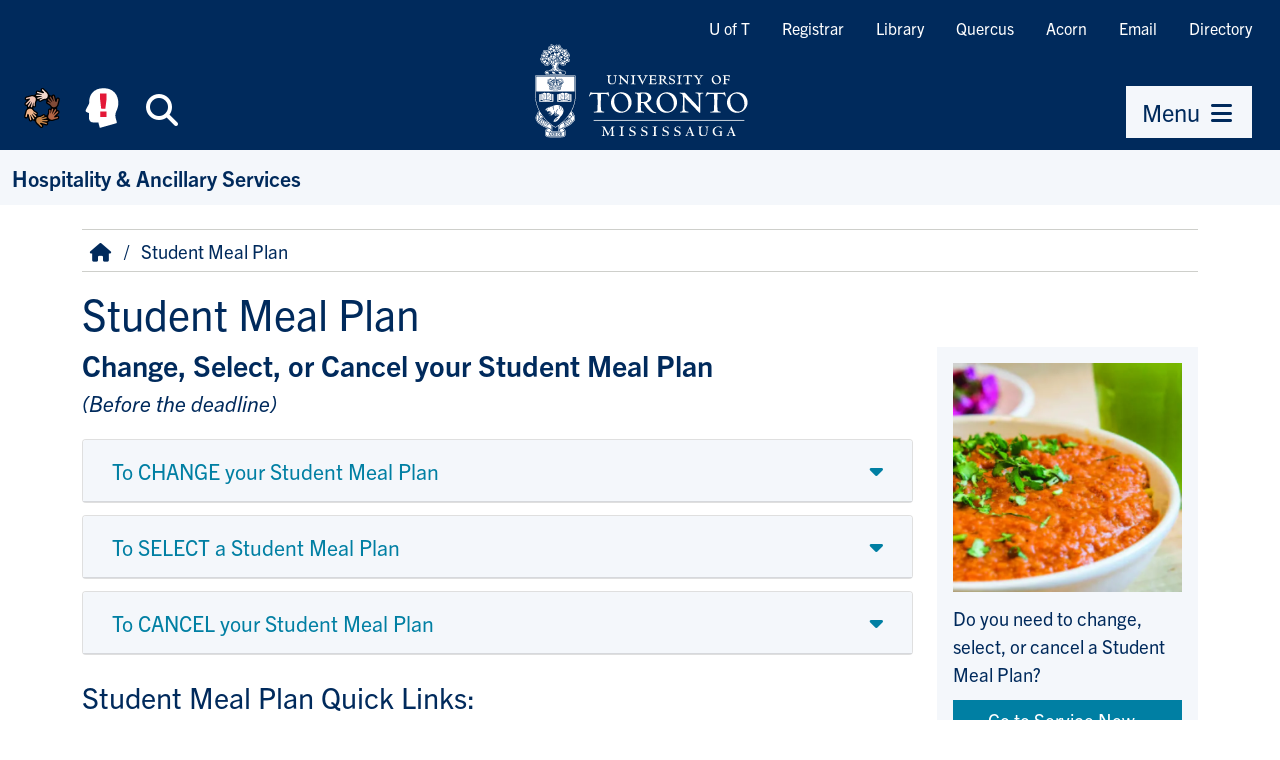

--- FILE ---
content_type: text/html; charset=UTF-8
request_url: https://www.utm.utoronto.ca/hospitality/ChangeSelectCancelSMP
body_size: 10157
content:
<!DOCTYPE html>
<html lang="en" dir="ltr" prefix="og: https://ogp.me/ns#">
    <head>
        <meta charset="utf-8" />
<script async src="https://www.googletagmanager.com/gtag/js?id=G-76W9R3C2YX"></script>
<script>window.dataLayer = window.dataLayer || [];function gtag(){dataLayer.push(arguments)};gtag("js", new Date());gtag("set", "developer_id.dMDhkMT", true);gtag("config", "G-76W9R3C2YX", {"groups":"default","page_placeholder":"PLACEHOLDER_page_location","allow_ad_personalization_signals":false});</script>
<meta name="description" content="Change, Select, or Cancel your Student Meal Plan (Before the deadline)" />
<link rel="canonical" href="https://www.utm.utoronto.ca/hospitality/ChangeSelectCancelSMP" />
<meta property="og:site_name" content="Hospitality &amp; Ancillary Services" />
<meta property="og:url" content="https://www.utm.utoronto.ca/hospitality/ChangeSelectCancelSMP" />
<meta property="og:title" content="Student Meal Plan | Hospitality &amp; Ancillary Services" />
<meta property="og:description" content="Change, Select, or Cancel your Student Meal Plan (Before the deadline)" />
<meta property="og:image" content="https://www.utm.utoronto.ca/hospitality/themes/custom/fawn/images/utm_og_image.jpg" />
<meta name="twitter:card" content="summary_large_image" />
<meta name="twitter:description" content="Change, Select, or Cancel your Student Meal Plan (Before the deadline)" />
<meta name="twitter:site" content="@UTM" />
<meta name="twitter:title" content="Student Meal Plan | Hospitality &amp; Ancillary Services" />
<meta name="twitter:image" content="https://www.utm.utoronto.ca|https://www.utm.utoronto.ca/hospitality/themes/custom/fawn/images/utm_og_image.jpg" />
<meta name="Generator" content="Drupal 11 (https://www.drupal.org)" />
<meta name="MobileOptimized" content="width" />
<meta name="HandheldFriendly" content="true" />
<meta name="viewport" content="width=device-width, initial-scale=1.0" />
<link rel="icon" href="/hospitality/themes/custom/fawn/favicon.ico" type="image/vnd.microsoft.icon" />

        <title>Student Meal Plan | Hospitality &amp; Ancillary Services</title>
        <link rel="stylesheet" media="all" href="/hospitality/sites/files/hospitality/css/css_WNKxop2CLbq6mI9-7HwP3ikZo8UTfL_Bus2KOPToj3c.css?delta=0&amp;language=en&amp;theme=fawn&amp;include=eJwFwQEKwCAIBdALNTxSaHMh_CVMI7z93nv4LJpwYVyRBVuzgct3dtmGWz_K48PRQ0earxYVqS8Jh_7uxBhK" />
<link rel="stylesheet" media="all" href="/hospitality/sites/files/hospitality/css/css_GG_OyLU2gWEv-ggCkInmIQw7jjlIcYYcb1TFLwg5rbc.css?delta=1&amp;language=en&amp;theme=fawn&amp;include=eJwFwQEKwCAIBdALNTxSaHMh_CVMI7z93nv4LJpwYVyRBVuzgct3dtmGWz_K48PRQ0earxYVqS8Jh_7uxBhK" />

        

        <!-- Google Tag Manager -->
        <script>(function(w,d,s,l,i){w[l]=w[l]||[];w[l].push({'gtm.start':
                new Date().getTime(),event:'gtm.js'});var f=d.getElementsByTagName(s)[0],
              j=d.createElement(s),dl=l!='dataLayer'?'&l='+l:'';j.async=true;j.src=
              'https://www.googletagmanager.com/gtm.js?id='+i+dl;f.parentNode.insertBefore(j,f);
          })(window,document,'script','dataLayer','GTM-55KBG63');</script>
        <!-- End Google Tag Manager -->

                <link rel="stylesheet" href="https://use.typekit.net/fit6bzk.css">
    </head>

    
    <body class="node--type-page">

        <!-- Google Tag Manager (noscript) -->
        <noscript><iframe src="https://www.googletagmanager.com/ns.html?id=GTM-55KBG63" height="0" width="0" style="display:none;visibility:hidden"></iframe></noscript>
        <!-- End Google Tag Manager (noscript) -->
    
                <a href="#main-content" class="visually-hidden focusable">
            Skip to main content
        </a>
        
          <div class="dialog-off-canvas-main-canvas" data-off-canvas-main-canvas>
    
<div>

    <header role="banner">
        <div id="header" class="bg-brand">
            
    <div id="header-wrapper">
        <div class="link-bar d-md-flex d-none flex-row-reverse">
        <nav role="navigation" aria-labelledby="block-quicklinks-menu" id="block-quicklinks">
                        
    <span class="visually-hidden" id="block-quicklinks-menu">Quicklinks</span>
    

                
                <ul class="nav tools "  region="header">
                            <li class="nav-item">
                    <a href="https://www.utoronto.ca/" class="nav-item nav-link">U of T</a>
                </li>
                            <li class="nav-item">
                    <a href="https://www.utm.utoronto.ca/registrar/" class="nav-item nav-link">Registrar</a>
                </li>
                            <li class="nav-item">
                    <a href="https://library.utm.utoronto.ca/" class="nav-item nav-link">Library</a>
                </li>
                            <li class="nav-item">
                    <a href="https://q.utoronto.ca/" class="nav-item nav-link">Quercus</a>
                </li>
                            <li class="nav-item">
                    <a href="https://acorn.utoronto.ca/" class="nav-item nav-link">Acorn</a>
                </li>
                            <li class="nav-item">
                    <a href="http://mail.utoronto.ca/" class="nav-item nav-link">Email</a>
                </li>
                            <li class="nav-item">
                    <a href="https://www.utm.utoronto.ca/phonebook" class="nav-item nav-link">Directory</a>
                </li>
                    </ul>
    


    </nav>

        </div>
    </div>

            <div class="d-flex justify-content-between align-items-md-end">
                <div class="d-flex flex-fill justify-content-md-center order-md-2">
                    <a href="https://www.utm.utoronto.ca/" rel="home" id="logo">
                        <img src="/themes/custom/fawn/images/utm-signature-white.svg" alt="University of Toronto Mississauga" class="svg-logo">
                    </a>
                </div>
                <div class="clearfix d-flex order-md-1">
                    <div class="d-flex nav-btns">
                        <a class="btn btn-brand header-icon-large shadow-none"
                                title="Equity, Diversity & Inclusion at UTM" id="equity-button"
                                data-bs-toggle="tooltip"
                                data-bs-placement="bottom"
                                data-bs-html="true"
                                href="https://www.utm.utoronto.ca/edio/equity-hub">
                            <img src="/themes/custom/fawn/images/equity_icon_colour.svg" alt="Equity, Diversity & Inclusion at UTM" class="fa-fw">
                        </a>
                        <a class="btn btn-brand header-icon-large shadow-none"
                                title="Mental Health Supports" id="navi-button"
                                data-bs-toggle="tooltip"
                                data-bs-placement="bottom"
                                data-bs-html="true"
                                href="https://www.utm.utoronto.ca/mental-health-supports/">
                            <img src="/themes/custom/fawn/images/utm_mental_health_Icon.svg" alt="Mental Health Supports" class="fa-fw"></span>
                        </a>
                        <span class="d-inline-block"
                              data-bs-toggle="tooltip"
                              data-bs-placement="bottom"
                              title="Search">
                        <button class="btn btn-brand header-icon-large search-button shadow-none"
                                title="Search"
                                id="small-search-button"
                                data-bs-target="#search-bar"
                                data-bs-toggle="collapse"
                                aria-expanded="false"
                                aria-controls="search-bar"
                                type="button"
                                >
                            <i class="fas fa-search fa-fw"></i><span class="visually-hidden">Search</span>
                        </button>
                            </span>
                    </div>
                </div>
                                <div class="clearfix d-flex ps-lg-5 flex-column align-items-md-end order-3 pe-lg-3">
                    <div class="d-flex nav-btns">
                        <span data-bs-toggle="tooltip" data-bs-placement="bottom" title="Menu">
                            <button class="btn btn-primary shadow-none"
                                    title="menu"
                                    id="small-menu-button"
                                    data-bs-toggle="offcanvas"
                                    data-bs-target="#navigation"
                                    aria-controls="navigation"
                                    type="button">
                                    <span>Menu</span> <i class="fas fa-bars fa-fw" aria-hidden="true"></i>
                            </button>
                        </span>
                    </div>
                </div>
                            </div>
        </div>
        <div id="search-bar" class="collapse">
            <form action="https://find.utoronto.ca/search">
                <label for="utm-search-bar" class="visually-hidden">Search the UTM website</label>
                <div class="input-group">
                    <input type="text" id="utm-search-bar" name="q" class="form-control" autocomplete="off" placeholder="Enter your search terms">
                    <div class="input-group-append">
                        <button type="submit" class="btn btn-primary" value="Search" name="op">
                            <i class="fa fa-fw fa-search" aria-hidden="true"></i>
                            <span class="visually-hidden">Search</span>
                        </button>
                    </div>
                </div>
            </form>
        </div>
            <div id="secondary-navigation" >
        <div id="block-fawn-branding">
  
    
      
            <div id="site-name">
            <a href="/hospitality/" rel="home">Hospitality &amp; Ancillary Services</a>
        </div>
    
    
</div>

    </div>


    </header>

        <aside id="navigation" role="navigation" tabindex="-1" class="offcanvas offcanvas-end" aria-labelledby="menu-title">
        <div class="nav-panel-title">
            <span id="menu-title">Menu</span>
            <button class="btn btn-brand header-icon shadow-none btn-close" data-bs-dismiss="offcanvas" aria-label="Close Menu" title="Close Menu" id="close-menu-button">
                <i class="fas fa-times-circle fa-fw" aria-hidden="true"></i><span class="visually-hidden">Close Menu</span>
            </button>
        </div>
        <div class="nav-panel-inner">
            <div class="section clearfix">
                    <nav role="navigation" aria-labelledby="block-quicklinks-2-menu" id="block-quicklinks-2">
                        
    <span class="visually-hidden" id="block-quicklinks-2-menu">Quicklinks</span>
    

                
                <ul class="nav tools "  region="navigation">
                            <li class="nav-item">
                    <a href="https://www.utoronto.ca/" class="nav-item nav-link">U of T</a>
                </li>
                            <li class="nav-item">
                    <a href="https://www.utm.utoronto.ca/registrar/" class="nav-item nav-link">Registrar</a>
                </li>
                            <li class="nav-item">
                    <a href="https://library.utm.utoronto.ca/" class="nav-item nav-link">Library</a>
                </li>
                            <li class="nav-item">
                    <a href="https://q.utoronto.ca/" class="nav-item nav-link">Quercus</a>
                </li>
                            <li class="nav-item">
                    <a href="https://acorn.utoronto.ca/" class="nav-item nav-link">Acorn</a>
                </li>
                            <li class="nav-item">
                    <a href="http://mail.utoronto.ca/" class="nav-item nav-link">Email</a>
                </li>
                            <li class="nav-item">
                    <a href="https://www.utm.utoronto.ca/phonebook" class="nav-item nav-link">Directory</a>
                </li>
                    </ul>
    


    </nav>
<nav role="navigation" aria-labelledby="block-fawn-main-navigation-menu" id="block-fawn-main-navigation">
                        
    <span class="visually-hidden" id="block-fawn-main-navigation-menu">Main navigation</span>
    

                
                <div class="nav">
                        <ul class="main-menu "  region="navigation">
                                                            <li >
                                        <div class="link-wrapper">
                    <a href="/hospitality/" data-drupal-link-system-path="&lt;front&gt;">Home</a>
                                        </div>
                                    </li>

                                                            <li >
                                        <div class="link-wrapper">
                    <a href="/hospitality/home/more-about-us" data-drupal-link-system-path="node/883">More About Us</a>
                                        </div>
                                    </li>

                                                            <li >
                                        <div class="link-wrapper">
                    <a href="/hospitality/people/category/meet-the-team" data-drupal-link-system-path="people/category/meet-the-team">Meet the Team</a>
                                        </div>
                                    </li>

                                                            <li  class="expanded parent-item">
                                        <div class="link-wrapper">
                    <a href="/hospitality/food-campus" class="parent-item-link" data-drupal-link-system-path="node/3">Food on Campus</a>
                                            <button type="button" title="Expand Food on Campus sub-menu" class="submenu-toggle collapsed" data-bs-toggle="collapse" data-bs-target="#ml-food-on-campus-submenu-4" aria-controls="ml-food-on-campus-submenu-4" aria-expanded="false"><i class="fa fa-fw fa-caret-down" aria-hidden="true"></i></button>
                                        </div>
                                            <div id="ml-food-on-campus-submenu-4" data-render-depth="1" class="sub-menu collapse">
                                                        <ul class="main-menu "  region="navigation">
                                                            <li  class="expanded parent-item">
                                        <div class="link-wrapper">
                    <a href="/hospitality/FoodHours" class="parent-item-link" data-drupal-link-system-path="node/779">UTM Dining | Hours of Operation</a>
                                            <button type="button" title="Expand UTM Dining | Hours of Operation sub-menu" class="submenu-toggle collapsed" data-bs-toggle="collapse" data-bs-target="#ml-utm-dining-hours-of-operation-submenu-1" aria-controls="ml-utm-dining-hours-of-operation-submenu-1" aria-expanded="false"><i class="fa fa-fw fa-caret-down" aria-hidden="true"></i></button>
                                        </div>
                                            <div id="ml-utm-dining-hours-of-operation-submenu-1" data-render-depth="2" class="sub-menu collapse">
                                                        <ul class="main-menu "  region="navigation">
                                                            <li >
                                        <div class="link-wrapper">
                    <a href="/hospitality/food-campus/utm-dining-hours-operation/special-dietary-needs" data-drupal-link-system-path="node/749">Special Dietary Needs</a>
                                        </div>
                                    </li>

                                                            <li >
                                        <div class="link-wrapper">
                    <a href="/hospitality/food-campus/more-information/food-service-guidelines" data-drupal-link-system-path="node/647">Food Service Guidelines</a>
                                        </div>
                                    </li>

                                                            <li >
                                        <div class="link-wrapper">
                    <a href="/hospitality/food-campus/food-service-advisory-committee" data-drupal-link-system-path="node/245">Food Service Advisory Committee</a>
                                        </div>
                                    </li>

                                                            <li >
                                        <div class="link-wrapper">
                    <a href="/hospitality/resident-student-dining-committee" title="" data-drupal-link-system-path="node/25">Resident Student Dining Committee</a>
                                        </div>
                                    </li>

                        </ul>
            
                        </div>
                                    </li>

                                                            <li >
                                        <div class="link-wrapper">
                    <a href="/hospitality/utmVending" data-drupal-link-system-path="node/718">Specialty Vending</a>
                                        </div>
                                    </li>

                                                            <li >
                                        <div class="link-wrapper">
                    <a href="/hospitality/OffCampusPartners" data-drupal-link-system-path="node/863">Off-Campus Food Partners</a>
                                        </div>
                                    </li>

                                                            <li >
                                        <div class="link-wrapper">
                    <a href="/hospitality/FundOptions" data-drupal-link-system-path="node/762">Gift Cards &amp; Gift Dollars</a>
                                        </div>
                                    </li>

                                                            <li >
                                        <div class="link-wrapper">
                    <a href="/hospitality/UTMmicrowaves" title="Microwave Locations" data-drupal-link-system-path="node/879">UTM Campus Microwaves</a>
                                        </div>
                                    </li>

                        </ul>
            
                        </div>
                                    </li>

                                                            <li  class="expanded parent-item">
                                        <div class="link-wrapper">
                    <a href="/hospitality/MealPlans" class="parent-item-link" data-drupal-link-system-path="node/655">Meal Plans</a>
                                            <button type="button" title="Expand Meal Plans sub-menu" class="submenu-toggle collapsed" data-bs-toggle="collapse" data-bs-target="#ml-meal-plans-submenu-5" aria-controls="ml-meal-plans-submenu-5" aria-expanded="false"><i class="fa fa-fw fa-caret-down" aria-hidden="true"></i></button>
                                        </div>
                                            <div id="ml-meal-plans-submenu-5" data-render-depth="1" class="sub-menu collapse">
                                                        <ul class="main-menu "  region="navigation">
                                                            <li  class="expanded parent-item">
                                        <div class="link-wrapper">
                    <a href="/hospitality/StudentMealPlans" class="parent-item-link" data-drupal-link-system-path="node/703">Student Meal Plans</a>
                                            <button type="button" title="Expand Student Meal Plans sub-menu" class="submenu-toggle collapsed" data-bs-toggle="collapse" data-bs-target="#ml-student-meal-plans-submenu-1" aria-controls="ml-student-meal-plans-submenu-1" aria-expanded="false"><i class="fa fa-fw fa-caret-down" aria-hidden="true"></i></button>
                                        </div>
                                            <div id="ml-student-meal-plans-submenu-1" data-render-depth="2" class="sub-menu collapse">
                                                        <ul class="main-menu "  region="navigation">
                                                            <li >
                                        <div class="link-wrapper">
                    <a href="/hospitality/StudentMealPlanDetails" data-drupal-link-system-path="node/815">Student Meal Plan Details</a>
                                        </div>
                                    </li>

                                                            <li >
                                        <div class="link-wrapper">
                    <a href="/hospitality/ManageMySMP" data-drupal-link-system-path="node/706">Manage Your Account</a>
                                        </div>
                                    </li>

                                                            <li >
                                        <div class="link-wrapper">
                    <a href="/hospitality/BudgetTool" data-drupal-link-system-path="node/709">&quot;Basic&quot; Dollars Budget Planner</a>
                                        </div>
                                    </li>

                                                            <li >
                                        <div class="link-wrapper">
                    <a href="/hospitality/SMPT%26Cs" data-drupal-link-system-path="node/711">Terms and Conditions</a>
                                        </div>
                                    </li>

                                                            <li >
                                        <div class="link-wrapper">
                    <a href="/hospitality/ImportantSMPDatesDeadlines" data-drupal-link-system-path="node/712">Important Dates &amp; Deadlines</a>
                                        </div>
                                    </li>

                                                            <li >
                                        <div class="link-wrapper">
                    <a href="/hospitality/UnderstandingBasicFlex" data-drupal-link-system-path="node/761">Understanding Basic &amp; Flex</a>
                                        </div>
                                    </li>

                                                            <li >
                                        <div class="link-wrapper">
                    <a href="/hospitality/MakeitBasic" data-drupal-link-system-path="node/865">Make it Basic!</a>
                                        </div>
                                    </li>

                        </ul>
            
                        </div>
                                    </li>

                                                            <li  class="expanded parent-item">
                                        <div class="link-wrapper">
                    <a href="/hospitality/CampusValuePlan" class="parent-item-link" data-drupal-link-system-path="node/878">Campus Value Plan</a>
                                            <button type="button" title="Expand Campus Value Plan sub-menu" class="submenu-toggle collapsed" data-bs-toggle="collapse" data-bs-target="#ml-campus-value-plan-submenu-2" aria-controls="ml-campus-value-plan-submenu-2" aria-expanded="false"><i class="fa fa-fw fa-caret-down" aria-hidden="true"></i></button>
                                        </div>
                                            <div id="ml-campus-value-plan-submenu-2" data-render-depth="2" class="sub-menu collapse">
                                                        <ul class="main-menu "  region="navigation">
                                                            <li >
                                        <div class="link-wrapper">
                    <a href="/hospitality/ManageMyCVP" data-drupal-link-system-path="node/732">Manage Your Account</a>
                                        </div>
                                    </li>

                                                            <li >
                                        <div class="link-wrapper">
                    <a href="/hospitality/CVPPolicies" data-drupal-link-system-path="node/49">Terms and Conditions</a>
                                        </div>
                                    </li>

                        </ul>
            
                        </div>
                                    </li>

                                                            <li >
                                        <div class="link-wrapper">
                    <a href="/hospitality/WhereToUseYourMealPlan" data-drupal-link-system-path="node/739">Where to use your Meal Plan</a>
                                        </div>
                                    </li>

                                                            <li >
                                        <div class="link-wrapper">
                    <a href="/hospitality/ProspectiveStudents" data-drupal-link-system-path="node/775">Prospective UTM Students</a>
                                        </div>
                                    </li>

                                                            <li >
                                        <div class="link-wrapper">
                    <a href="/hospitality/MealPlans/ParentsGuardians" data-drupal-link-system-path="node/545">Information for Parents &amp; Guardians</a>
                                        </div>
                                    </li>

                                                            <li >
                                        <div class="link-wrapper">
                    <a href="/hospitality/meal-plans/utm-meal-plans" title="If you&#039;ve lost your TCard, visit the Online Meal Plan Management System." data-drupal-link-system-path="node/515">Lost TCard?</a>
                                        </div>
                                    </li>

                        </ul>
            
                        </div>
                                    </li>

                                                            <li  class="expanded parent-item">
                                        <div class="link-wrapper">
                    <a href="/hospitality/ConferenceEvent" class="parent-item-link" data-drupal-link-system-path="node/782">Conference &amp; Event Services</a>
                                            <button type="button" title="Expand Conference &amp; Event Services sub-menu" class="submenu-toggle collapsed" data-bs-toggle="collapse" data-bs-target="#ml-conference-event-services-submenu-6" aria-controls="ml-conference-event-services-submenu-6" aria-expanded="false"><i class="fa fa-fw fa-caret-down" aria-hidden="true"></i></button>
                                        </div>
                                            <div id="ml-conference-event-services-submenu-6" data-render-depth="1" class="sub-menu collapse">
                                                        <ul class="main-menu "  region="navigation">
                                                            <li  class="expanded parent-item">
                                        <div class="link-wrapper">
                    <a href="/hospitality/InternalClients" class="parent-item-link" data-drupal-link-system-path="node/783">Internal Department Functions</a>
                                            <button type="button" title="Expand Internal Department Functions sub-menu" class="submenu-toggle collapsed" data-bs-toggle="collapse" data-bs-target="#ml-internal-department-functions-submenu-1" aria-controls="ml-internal-department-functions-submenu-1" aria-expanded="false"><i class="fa fa-fw fa-caret-down" aria-hidden="true"></i></button>
                                        </div>
                                            <div id="ml-internal-department-functions-submenu-1" data-render-depth="2" class="sub-menu collapse">
                                                        <ul class="main-menu "  region="navigation">
                                                            <li >
                                        <div class="link-wrapper">
                    <a href="/hospitality/SpecialEventCoordinatorList" data-drupal-link-system-path="node/818">Find your designated Special Event Coordinator</a>
                                        </div>
                                    </li>

                        </ul>
            
                        </div>
                                    </li>

                                                            <li  class="expanded parent-item">
                                        <div class="link-wrapper">
                    <a href="/hospitality/ExternalClients" class="parent-item-link" data-drupal-link-system-path="node/784">External Client Functions</a>
                                            <button type="button" title="Expand External Client Functions sub-menu" class="submenu-toggle collapsed" data-bs-toggle="collapse" data-bs-target="#ml-external-client-functions-submenu-2" aria-controls="ml-external-client-functions-submenu-2" aria-expanded="false"><i class="fa fa-fw fa-caret-down" aria-hidden="true"></i></button>
                                        </div>
                                            <div id="ml-external-client-functions-submenu-2" data-render-depth="2" class="sub-menu collapse">
                                                        <ul class="main-menu "  region="navigation">
                                                            <li >
                                        <div class="link-wrapper">
                    <a href="/hospitality/conference-event-services/external-client-functions/inquire-about-space" data-drupal-link-system-path="node/834">Inquire about a Space</a>
                                        </div>
                                    </li>

                        </ul>
            
                        </div>
                                    </li>

                                                            <li >
                                        <div class="link-wrapper">
                    <a href="/hospitality/Students" data-drupal-link-system-path="node/785">Student Group Support</a>
                                        </div>
                                    </li>

                                                            <li  class="expanded parent-item">
                                        <div class="link-wrapper">
                    <a href="/hospitality/FILM" class="parent-item-link" data-drupal-link-system-path="node/773">Film Productions</a>
                                            <button type="button" title="Expand Film Productions sub-menu" class="submenu-toggle collapsed" data-bs-toggle="collapse" data-bs-target="#ml-film-productions-submenu-4" aria-controls="ml-film-productions-submenu-4" aria-expanded="false"><i class="fa fa-fw fa-caret-down" aria-hidden="true"></i></button>
                                        </div>
                                            <div id="ml-film-productions-submenu-4" data-render-depth="2" class="sub-menu collapse">
                                                        <ul class="main-menu "  region="navigation">
                                                            <li >
                                        <div class="link-wrapper">
                    <a href="/hospitality/UpcomingFilm" data-drupal-link-system-path="node/816">Upcoming Filming at UTM</a>
                                        </div>
                                    </li>

                                                            <li >
                                        <div class="link-wrapper">
                    <a href="/hospitality/FilmInquiry" data-drupal-link-system-path="node/835">Film Inquiry | Contact Us</a>
                                        </div>
                                    </li>

                        </ul>
            
                        </div>
                                    </li>

                                                            <li >
                                        <div class="link-wrapper">
                    <a href="/hospitality/conference-event-services/catering-food-beverage-services" data-drupal-link-system-path="node/823">Food &amp; Beverage Services | Catering</a>
                                        </div>
                                    </li>

                                                            <li >
                                        <div class="link-wrapper">
                    <a href="/hospitality/conference-event-services/alcohol-events-utm" data-drupal-link-system-path="node/854">Alcohol at Events | UTM</a>
                                        </div>
                                    </li>

                                                            <li >
                                        <div class="link-wrapper">
                    <a href="/hospitality/people/category/meet-the-conference-and-event-team" data-drupal-link-system-path="people/category/meet-the-conference-and-event-team">Meet the Conference and Event Team</a>
                                        </div>
                                    </li>

                        </ul>
            
                        </div>
                                    </li>

                                                            <li  class="expanded parent-item">
                                        <div class="link-wrapper">
                    <a href="/hospitality/ThePrintShop" class="parent-item-link" data-drupal-link-system-path="node/409">The Print Shop</a>
                                            <button type="button" title="Expand The Print Shop sub-menu" class="submenu-toggle collapsed" data-bs-toggle="collapse" data-bs-target="#ml-the-print-shop-submenu-7" aria-controls="ml-the-print-shop-submenu-7" aria-expanded="false"><i class="fa fa-fw fa-caret-down" aria-hidden="true"></i></button>
                                        </div>
                                            <div id="ml-the-print-shop-submenu-7" data-render-depth="1" class="sub-menu collapse">
                                                        <ul class="main-menu "  region="navigation">
                                                            <li >
                                        <div class="link-wrapper">
                    <a href="/hospitality/ThePrintShop/DesignTemplates" data-drupal-link-system-path="node/764">Design Templates</a>
                                        </div>
                                    </li>

                                                            <li >
                                        <div class="link-wrapper">
                    <a href="/hospitality/ThePrintShop/FAQ" data-drupal-link-system-path="node/131">FAQs</a>
                                        </div>
                                    </li>

                                                            <li >
                                        <div class="link-wrapper">
                    <a href="/hospitality/ThePrintShopTC" data-drupal-link-system-path="node/836">Terms &amp; Conditions</a>
                                        </div>
                                    </li>

                        </ul>
            
                        </div>
                                    </li>

                                                            <li >
                                        <div class="link-wrapper">
                    <a href="/hospitality/MailServices" data-drupal-link-system-path="node/13">Mail Services</a>
                                        </div>
                                    </li>

                                                            <li  class="expanded parent-item">
                                        <div class="link-wrapper">
                    <a href="/hospitality/SocialResponsibility" class="parent-item-link" data-drupal-link-system-path="node/603">Social Responsibility</a>
                                            <button type="button" title="Expand Social Responsibility sub-menu" class="submenu-toggle collapsed" data-bs-toggle="collapse" data-bs-target="#ml-social-responsibility-submenu-9" aria-controls="ml-social-responsibility-submenu-9" aria-expanded="false"><i class="fa fa-fw fa-caret-down" aria-hidden="true"></i></button>
                                        </div>
                                            <div id="ml-social-responsibility-submenu-9" data-render-depth="1" class="sub-menu collapse">
                                                        <ul class="main-menu "  region="navigation">
                                                            <li >
                                        <div class="link-wrapper">
                    <a href="/hospitality/FairTrade" data-drupal-link-system-path="node/587">UTM Fair Trade</a>
                                        </div>
                                    </li>

                                                            <li >
                                        <div class="link-wrapper">
                    <a href="/hospitality/UTMbees" data-drupal-link-system-path="node/855">UTM Bees &amp; Honey</a>
                                        </div>
                                    </li>

                                                            <li >
                                        <div class="link-wrapper">
                    <a href="/hospitality/UTMfarm" data-drupal-link-system-path="node/611">UTM Farm</a>
                                        </div>
                                    </li>

                                                            <li >
                                        <div class="link-wrapper">
                    <a href="https://www.utm.utoronto.ca/hospitality/ThePrintShop#Sustainability">UTM The Print Shop</a>
                                        </div>
                                    </li>

                                                            <li >
                                        <div class="link-wrapper">
                    <a href="/hospitality/friendlier" data-drupal-link-system-path="node/876">Friendlier | Reusable Dish System</a>
                                        </div>
                                    </li>

                                                            <li >
                                        <div class="link-wrapper">
                    <a href="/hospitality/social-responsibility/BYOC" data-drupal-link-system-path="node/613">BYOC | Bring your own Cup Discount</a>
                                        </div>
                                    </li>

                                                            <li >
                                        <div class="link-wrapper">
                    <a href="/hospitality/Oscar" data-drupal-link-system-path="node/780">Oscar | Waste Diversion</a>
                                        </div>
                                    </li>

                        </ul>
            
                        </div>
                                    </li>

                                                            <li >
                                        <div class="link-wrapper">
                    <a href="https://www.utm.utoronto.ca/parking/welcome-university-toronto-mississauga-parking-transportation-services-website" title="Parking &amp; Transportation Services">Parking &amp; Transportation Services</a>
                                        </div>
                                    </li>

                                                            <li >
                                        <div class="link-wrapper">
                    <a href="/hospitality/TheBookstore" data-drupal-link-system-path="node/433">Bookstore</a>
                                        </div>
                                    </li>

                                                            <li >
                                        <div class="link-wrapper">
                    <a href="/hospitality/Hospitality/ContactUs" data-drupal-link-system-path="node/645">Contact</a>
                                        </div>
                                    </li>

                        </ul>
                    </div>
    


    </nav>

            </div>
        </div>
    </aside>


    <main role="main" id="main-content">
                
        

                  
        <div id="content-body" class="clearfix container">
            <div class="row">
                    <div id="breadcrumb" >
        <div id="block-fawn-breadcrumbs">
  
    
          <nav role="navigation" aria-labelledby="system-breadcrumb">
        <span id="system-breadcrumb" class="visually-hidden">Breadcrumb</span>
        <ol class="breadcrumb">
                                                <li class="breadcrumb-item home">
                        <a href="/hospitality/" class="breadcrumb-item">
                            <i class="fas fa-home fa-fw" aria-hidden="true" title="Home"></i>
                        </a>
                    </li>
                                                                <li class="breadcrumb-item">
                                                    Student Meal Plan
                                            </li>
                                    </ol>
    </nav>

  </div>

    </div>

            </div>

            <div class="row">
                                
                <div id="content" class="layout-content col-12 col-lg-12 order-lg-1 order-0">
                      <div>
    
<div id="block-fawn-page-title">
  
    
      
  <h1><span class="field field-name-title">Student Meal Plan</span>
</h1>


  </div>
<div id="block-fawn-content" class="main-block">
  
    
      <article>

    
        

    
    <div class="node-content-wrapper " >
          <div class="layout layout--twocol-section layout--twocol-section--75-25">

          <div  class="layout__region layout__region--first">
        <div>
  
    
      
                        <div class="field field-name-body"><div class="tex2jax_process"><h2><strong>Change, Select, or Cancel your Student Meal Plan</strong></h2>

<h3><em>(Before the deadline)</em></h3></div></div>
            
  </div>




<div class="block block-block-content block-block-contentbbe18ac1-ed30-4b09-906f-c7d581b71087 block--type-collapsible-item block--view-mode-full card">
    
    <h2  class="card-header" id="target-label-bbe18ac1-ed30-4b09-906f-c7d581b71087">
        <button
            type="button"
            class="btn btn-link btn-block text-start"
            data-bs-toggle="collapse"
            data-bs-target="#target-bbe18ac1-ed30-4b09-906f-c7d581b71087"
            aria-expanded="false"
            aria-controls="#target-bbe18ac1-ed30-4b09-906f-c7d581b71087">
            <span>To CHANGE your Student Meal Plan</span>
        </button>
    </h2>
    
            <div  class="collapse" id="target-bbe18ac1-ed30-4b09-906f-c7d581b71087" aria-labelledby="target-label-bbe18ac1-ed30-4b09-906f-c7d581b71087">
            <div class="card-body">
                
                        <div class="field field-name-body"><div class="tex2jax_process"><h3>To&nbsp;<em><strong>CHANGE</strong></em>&nbsp;your Student Meal Plan visit:&nbsp;<a href="https://uoft.service-now.com/utm">UTM Service Now</a></h3>

<ul>
	<li>You can change your Student Meal Plan&nbsp;<strong>once</strong>&nbsp;<em>on</em>&nbsp;or&nbsp;<em>prior to</em>&nbsp;the due date.<br>
	<em>*See the&nbsp;<a href="https://www.utm.utoronto.ca/hospitality/student-meal-plan-dates-deadlines"><u>Important Dates &amp; Deadlines page</u></a>&nbsp;to learn more about the final date to make changes</em></li>
	<li>Any subsequent Student Meal Plan changes will be subjected to an administrative fee of $50&nbsp;</li>
</ul></div></div>
            
            </div>
        </div>
    </div>




<div class="block block-block-content block-block-content54795e30-cf42-4d05-841b-f5e858c889ca block--type-collapsible-item block--view-mode-full card">
    
    <h2  class="card-header" id="target-label-54795e30-cf42-4d05-841b-f5e858c889ca">
        <button
            type="button"
            class="btn btn-link btn-block text-start"
            data-bs-toggle="collapse"
            data-bs-target="#target-54795e30-cf42-4d05-841b-f5e858c889ca"
            aria-expanded="false"
            aria-controls="#target-54795e30-cf42-4d05-841b-f5e858c889ca">
            <span>To SELECT a Student Meal Plan</span>
        </button>
    </h2>
    
            <div  class="collapse" id="target-54795e30-cf42-4d05-841b-f5e858c889ca" aria-labelledby="target-label-54795e30-cf42-4d05-841b-f5e858c889ca">
            <div class="card-body">
                
                        <div class="field field-name-body"><div class="tex2jax_process"><h3>To&nbsp;<em><strong>SELECT</strong></em>&nbsp;a Student Meal Plan visit:&nbsp;<a href="https://uoft.service-now.com/utm">UTM Service Now</a></h3>

<ul>
	<li>You&nbsp;<u>must select</u>&nbsp;your Student Meal Plan as part of the online Residence application process<br>
	<em>*Find out more about the Student Meal Plan Options by visiting the&nbsp;<a href="https://www.utm.utoronto.ca/hospitality/utm-meal-plans/2020-2021-student-meal-plans/student-meal-plan"><u>Student Meal Plan Details page</u></a></em></li>
</ul></div></div>
            
            </div>
        </div>
    </div>




<div class="block block-block-content block-block-content17130df7-b4a7-49d3-a108-1afc6d0af5cd block--type-collapsible-item block--view-mode-full card">
    
    <h2  class="card-header" id="target-label-17130df7-b4a7-49d3-a108-1afc6d0af5cd">
        <button
            type="button"
            class="btn btn-link btn-block text-start"
            data-bs-toggle="collapse"
            data-bs-target="#target-17130df7-b4a7-49d3-a108-1afc6d0af5cd"
            aria-expanded="false"
            aria-controls="#target-17130df7-b4a7-49d3-a108-1afc6d0af5cd">
            <span>To CANCEL your Student Meal Plan</span>
        </button>
    </h2>
    
            <div  class="collapse" id="target-17130df7-b4a7-49d3-a108-1afc6d0af5cd" aria-labelledby="target-label-17130df7-b4a7-49d3-a108-1afc6d0af5cd">
            <div class="card-body">
                
                        <div class="field field-name-body"><div class="tex2jax_process"><ul>
	<li>You may cancel your Student Meal Plan and request a refund&nbsp;<strong>only</strong>&nbsp;if you elect to move out of residence or withdraw from the University</li>
	<li>Any refund request needs to be accompanied by proof of withdrawal authorization from Student Housing before a cancellation can be granted</li>
	<li>Please Note: You will not be considered “Moved Out” of Residence until Hospitality &amp; Ancillary&nbsp;Services has received notification from Student Housing &amp; Residence Life that you have successfully returned your Residence Key Card</li>
	<li>If a Student Meal Plan refund is granted, it will be subject to a $100 administrative fee</li>
	<li>The Capital Improvement and Program Enhancement Component (C.I.P.E.) portion of your Meal Plan is not refundable</li>
	<li>Should you be required by the University to withdraw from University of Toronto Mississauga, your Student Meal Plan will be cancelled and you will not be eligible for a refund</li>
	<li>Please contact the Hospitality &amp; Ancillary Services office for more information on Student Meal Plan cancellations and refunds</li>
</ul></div></div>
            
            </div>
        </div>
    </div>




<div class="block block-block-content block-block-contentdda011ce-f473-4b94-ad95-587c167fa6de block--type-call-to-action-grid block--view-mode-full">
    
            <h2>Student Meal Plan Quick Links:</h2>
        
            <div  class="cta-layout cta-three-column">
            


<div class="cta-grid row"  class="field field-name-field-call-to-actions">
            <div class="field-items cta-item">
            <a href="https://www.utm.utoronto.ca/hospitality/SMP/ManageAccount">
                <div aria-hidden="true">
                    
                        <div class="field field-name-field-call-action-image"><div>
  
  
                        <div class="field field-name-field-media-image">  <img loading="lazy" src="/hospitality/sites/files/hospitality/styles/call_to_action_image/public/shared/food/images/img_893%20screencap.JPG.webp?itok=AhPq8bHU" width="550" height="550" />


</div>
            
</div>
</div>
            
                </div>
                <span  class="field-name-field-call-action-link" >
                 <span class="btn btn-primary btn-block">View / Manage your Student Meal Plan</span>
            </span>
            </a>
        </div>
            <div class="field-items cta-item">
            <a href="https://www.utm.utoronto.ca/hospitality/SMP/ChangeSelectCancel">
                <div aria-hidden="true">
                    
                        <div class="field field-name-field-call-action-image"><div>
  
  
                        <div class="field field-name-field-media-image">  <img loading="lazy" src="/hospitality/sites/files/hospitality/styles/call_to_action_image/public/shared/food/images/img_829-01.jpg.webp?itok=SGd5Z6pb" width="550" height="550" />


</div>
            
</div>
</div>
            
                </div>
                <span  class="field-name-field-call-action-link" >
                 <span class="btn btn-primary btn-block">Change / Cancel / Select your Student Meal Plan</span>
            </span>
            </a>
        </div>
            <div class="field-items cta-item">
            <a href="https://www.utm.utoronto.ca/hospitality/SMP/AddingCarryingOverFunds">
                <div aria-hidden="true">
                    
                        <div class="field field-name-field-call-action-image"><div>
  
  
                        <div class="field field-name-field-media-image">  <img loading="lazy" src="/hospitality/sites/files/hospitality/styles/call_to_action_image/public/shared/food/images/img_373b_0.JPG.webp?itok=DTXKAspZ" width="550" height="550" />


</div>
            
</div>
</div>
            
                </div>
                <span  class="field-name-field-call-action-link" >
                 <span class="btn btn-primary btn-block">Add / Transfer / Carry Over to your Student Meal Plan</span>
            </span>
            </a>
        </div>
            <div class="field-items cta-item">
            <a href="https://www.utm.utoronto.ca/hospitality/StudentMealPlans23-24">
                <div aria-hidden="true">
                    
                        <div class="field field-name-field-call-action-image"><div>
  
  
                        <div class="field field-name-field-media-image">  <img loading="lazy" src="/hospitality/sites/files/hospitality/styles/call_to_action_image/public/2023-02/file-20190916-19068-1ikwqrg.jpg.webp?itok=_PTVNlmq" width="550" height="550" alt="Student Meal Plans 23-24" />


</div>
            
</div>
</div>
            
                </div>
                <span  class="field-name-field-call-action-link" >
                 <span class="btn btn-primary btn-block">Student Meal Plans         2023-24</span>
            </span>
            </a>
        </div>
            <div class="field-items cta-item">
            <a href="https://www.utm.utoronto.ca/hospitality/SMP/ImportantDates">
                <div aria-hidden="true">
                    
                        <div class="field field-name-field-call-action-image"><div>
  
  
                        <div class="field field-name-field-media-image">  <img loading="lazy" src="/hospitality/sites/files/hospitality/styles/call_to_action_image/public/2022-10/Important%20Dates_CTA.jpg.webp?itok=iAncqJps" width="550" height="550" alt="Important Dates &amp; Deadlines" />


</div>
            
</div>
</div>
            
                </div>
                <span  class="field-name-field-call-action-link" >
                 <span class="btn btn-primary btn-block">Important Dates &amp; Deadlines</span>
            </span>
            </a>
        </div>
            <div class="field-items cta-item">
            <a href="https://www.utm.utoronto.ca/hospitality/StudentMealPlans">
                <div aria-hidden="true">
                    
                        <div class="field field-name-field-call-action-image"><div>
  
  
                        <div class="field field-name-field-media-image">  <img loading="lazy" src="/hospitality/sites/files/hospitality/styles/call_to_action_image/public/2022-10/FAQs_CTA.jpg.webp?itok=CByxtjDq" width="550" height="550" alt="Student Meal Plan FAQs" />


</div>
            
</div>
</div>
            
                </div>
                <span  class="field-name-field-call-action-link" >
                 <span class="btn btn-primary btn-block">See our FAQs</span>
            </span>
            </a>
        </div>
    </div>


        </div>
    </div>
<div>
  
    
      
                        <div class="field field-name-body"><div class="tex2jax_process"><hr><h3><strong>Questions? Contact us!</strong></h3><p><a href="mailto:%E2%80%8B%E2%80%8Bmealplan.utm@utoronto.ca">​​mealplan.utm@utoronto.ca</a><br>(905) 569-4795<br>William G. Davis building, Suite 3127</p><p><em><strong>Making experiences, exceptional</strong></em></p></div></div>
            
  </div>

      </div>
    
          <div  class="layout__region layout__region--second">
        


<div  class="block block-block-content block-block-contentb15d759d-f2ae-4727-a9d0-560646697cbd block--type-call-to-action block--view-mode-full">
    
    
    
        
                        <div class="field field-name-field-call-action-image"><div>
  
  
                        <div class="field field-name-field-media-image">  <img loading="lazy" src="/hospitality/sites/files/hospitality/styles/call_to_action_image/public/shared/food/images/Butter%20Chicken-01.jpg.webp?itok=k47T_IY8" width="550" height="550" />


</div>
            
</div>
</div>
            

                            
                        <div class="field field-name-field-call-action-blurb">Do you need to change, select, or cancel a Student Meal Plan?</div>
            
                <div  class="field-name-field-call-action-link" >
            <a href="https://uoft.service-now.com/utm" class="btn btn-primary btn-block">Go to Service Now</a>
        </div>
    </div>



<div  class="block block-block-content block-block-contentbd3af6a6-d784-4a5c-9bca-a63710de335c block--type-call-to-action block--view-mode-full">
    
    
    
        
                        <div class="field field-name-field-call-action-image"><div>
  
  
                        <div class="field field-name-field-media-image">  <img loading="lazy" src="/hospitality/sites/files/hospitality/styles/call_to_action_image/public/shared/food/images/IMG_0961.JPG.webp?itok=aUEoIDkm" width="550" height="550" />


</div>
            
</div>
</div>
            

                            
                        <div class="field field-name-field-call-action-blurb">Do you need to add funds, view recent transactions &amp; balance, or deactivate a lost or stolen TCard?</div>
            
                <div  class="field-name-field-call-action-link" >
            <a href="https://eaccounts.utm.utoronto.ca/login.aspx?ReturnUrl=%2f" class="btn btn-primary btn-block">Visit eaccounts here</a>
        </div>
    </div>

      </div>
    
  </div>

    </div>

</article>

  </div>

  </div>
                </div>
                
                            </div>
        </div>
    </main>

    
    <footer role="contentinfo">

        <div class="statement">
            <div class="container">
                <h2>Statement of Land Acknowledgement</h2>
                <p>We wish to acknowledge this land on which the University of Toronto operates. For thousands of years it has been the traditional land of the Huron-Wendat, the Seneca, and the Mississaugas of the Credit. Today, this meeting place is still the home to many Indigenous people from across Turtle Island and we are grateful to have the opportunity to work on this land. <a href="https://indigenous.utoronto.ca/about/land-acknowledgement/">Read about U of T’s Statement of Land Acknowledgement</a>.</p>
            </div>
        </div>

        <div id="footer">
        
        <div class="section">
            <div class="container">
                <div class="address-wrapper row align-items-md-center">
                    <div class="address col-12 col-md-6 col-lg-4">
                        <strong>University of Toronto Mississauga</strong><br>
                        3359 Mississauga Road<br>
                        Mississauga, ON, L5L 1C6<br>
                        <i class="far fa-phone-alt fa-fw" aria-hidden="true"></i><a href="tel:905-569-4455">(905) 569-4455</a>
                    </div>
                    <div class="address-map col-12 col-md-6 col-lg-4">
                        <a href="https://www.utm.utoronto.ca/maps">
                            <picture>
                                <source srcset="/themes/custom/fawn/images/UTM-Map-web-footer-crop.jpg"
                                        media="(min-width: 768px)">
                                <img src="/themes/custom/fawn/images/UTM-Map-web-footer-crop-mobile.jpg" alt="UTM centered on a map" width="272" height="120">
                            </picture>
                        </a>
                    </div>
                    <div class="campaign col-12 col-lg-4">
                        <img class="campaign-logo" src="/themes/custom/fawn/images/defy-gravity-colour.svg" alt="Defy Gravity" height="100" width="350">
                    </div>
                </div>
            </div>
        </div>
        </div>
        <div id="page-bottom">
            <div class="container copyright-wrapper">
                <div class="d-flex justify-content-md-between flex-wrap">
                    <div>
                        <a href="https://www.utm.utoronto.ca/accessibility-commitment">Accessibility</a> |
                        <a href="https://www.utm.utoronto.ca/privacy-policy">Privacy</a> |
                        <a href="https://www.utm.utoronto.ca/about-us/contact-us">Contact UTM</a>
                    </div>
                    <div>
                        ©2026 University of Toronto Mississauga
                    </div>
                </div>
            </div>
            <button class="btn btn-brand btt-button" title="Back to Top" id="back-to-top">
                <i class="fas fa-chevron-up fa-fw" aria-hidden="true"></i><span class="visually-hidden">Back to top</span>
            </button>
        </div>
    </footer>


</div>
  </div>

        
        <script type="application/json" data-drupal-selector="drupal-settings-json">{"path":{"baseUrl":"\/hospitality\/","pathPrefix":"","currentPath":"node\/710","currentPathIsAdmin":false,"isFront":false,"currentLanguage":"en"},"pluralDelimiter":"\u0003","suppressDeprecationErrors":true,"google_analytics":{"account":"G-76W9R3C2YX","trackOutbound":true,"trackMailto":true,"trackTel":true,"trackDownload":true,"trackDownloadExtensions":"7z|aac|arc|arj|asf|asx|avi|bin|csv|doc(x|m)?|dot(x|m)?|exe|flv|gif|gz|gzip|hqx|jar|jpe?g|js|mp(2|3|4|e?g)|mov(ie)?|msi|msp|pdf|phps|png|ppt(x|m)?|pot(x|m)?|pps(x|m)?|ppam|sld(x|m)?|thmx|qtm?|ra(m|r)?|sea|sit|tar|tgz|torrent|txt|wav|wma|wmv|wpd|xls(x|m|b)?|xlt(x|m)|xlam|xml|z|zip"},"mathjax":{"config_type":1,"config":null},"global_message":{"endpoint":"https:\/\/www.utm.utoronto.ca\/api\/global-message\/active"},"breakpoints":{"fawn":{"small":{"label":"small","mediaQuery":""},"medium":{"label":"medium","mediaQuery":"all and (min-width: 768px)"},"large":{"label":"large","mediaQuery":"all and (min-width: 992px)"}}},"user":{"uid":0,"permissionsHash":"239e0b0154944f476990eac25079d275645cfe1a7760deb50dc313822eeb2f34"}}</script>
<script src="/hospitality/core/assets/vendor/jquery/jquery.min.js?v=4.0.0-rc.1"></script>
<script src="/hospitality/sites/files/hospitality/js/js_53LASNS69IgLfOVmCglU30JC7SZH2aeJFGIWhp7x9rg.js?scope=footer&amp;delta=1&amp;language=en&amp;theme=fawn&amp;include=eJxdzEEOgzAMBdELJcqKXicyyHFT2THCP6LcvkLsupy3mEbnKKs7AgftS2p3Nx_IdHK4cX49JuoraQ5c2ockcRflSoP0Qt-i_EMywvtD3xKMuacJqzYVPTq4bn5wuem5VuMIEv4BHGo3Ww"></script>
<script src="https://cdn.jsdelivr.net/npm/bootstrap@5.1.3/dist/js/bootstrap.bundle.min.js"></script>
<script src="https://kit.fontawesome.com/0459ae17bb.js"></script>
<script src="/hospitality/sites/files/hospitality/js/js_4S6w4Opoc3SG6jf-RD0X664hiYbwAVTS_VnfrmjsEPQ.js?scope=footer&amp;delta=4&amp;language=en&amp;theme=fawn&amp;include=eJxdzEEOgzAMBdELJcqKXicyyHFT2THCP6LcvkLsupy3mEbnKKs7AgftS2p3Nx_IdHK4cX49JuoraQ5c2ockcRflSoP0Qt-i_EMywvtD3xKMuacJqzYVPTq4bn5wuem5VuMIEv4BHGo3Ww"></script>
<script src="https://cdnjs.cloudflare.com/ajax/libs/mathjax/2.7.0/MathJax.js?config=TeX-AMS-MML_HTMLorMML"></script>
<script src="/hospitality/sites/files/hospitality/js/js_ycWyCdMOUQxEe3K_aHwk-CCICPt1UjLEDAQHsD-Z-NU.js?scope=footer&amp;delta=6&amp;language=en&amp;theme=fawn&amp;include=eJxdzEEOgzAMBdELJcqKXicyyHFT2THCP6LcvkLsupy3mEbnKKs7AgftS2p3Nx_IdHK4cX49JuoraQ5c2ockcRflSoP0Qt-i_EMywvtD3xKMuacJqzYVPTq4bn5wuem5VuMIEv4BHGo3Ww"></script>
<script src="/hospitality/modules/custom/utm_multisite_core/js/global_message.js?t5vg8a" defer></script>

    </body>
</html>


--- FILE ---
content_type: image/svg+xml
request_url: https://www.utm.utoronto.ca/themes/custom/fawn/images/equity_icon_colour.svg
body_size: 10202
content:
<?xml version="1.0" encoding="utf-8"?>
<!-- Generator: Adobe Illustrator 25.2.1, SVG Export Plug-In . SVG Version: 6.00 Build 0)  -->
<svg version="1.1" id="Layer_1" xmlns="http://www.w3.org/2000/svg" xmlns:xlink="http://www.w3.org/1999/xlink" x="0px" y="0px"
	 viewBox="0 0 177.2 198.3" style="enable-background:new 0 0 177.2 198.3;" xml:space="preserve">
<style type="text/css">
	.st0{fill:none;}
	.st1{fill:#F3D8CD;}
	.st2{fill:#EEC2B4;}
	.st3{fill:#F0B48B;}
	.st4{fill:#C58449;}
	.st5{fill:#B26444;}
	.st6{fill:#7F4A37;}
</style>
<g>
	<path d="M172.6,76.6L172.6,76.6l0.1-0.3l4.2-17.1c0.6-2.5,0.2-5.2-1.1-7.4c-1.4-2.2-3.5-3.8-6-4.5c-0.8-0.2-1.6-0.3-2.3-0.3
		c-4.5,0-8.5,3.1-9.5,7.5l-0.1,0.3l-3.9-15.3c-1.1-4.3-4.9-7.3-9.3-7.3c-0.8,0-1.6,0.1-2.4,0.3c-3.1,0.8-5.4,3-6.5,5.7l0,0
		c0,0-1.4-1.2-7-2.8c-5.6-1.6-6.8-6.4-6.8-6.4v0c-1.3-3.5-3.3-6.8-5.6-9l-5.2-5l-0.1-0.1l-0.1-0.1L98.3,2.7C96.4,1,94,0,91.5,0
		c-2.7,0-5.2,1.1-7.1,3c-3.8,3.9-3.6,10.1,0.3,13.9l0.2,0.2l-15.2-4.3c-0.8-0.2-1.7-0.4-2.6-0.4c-4.3,0-8.1,2.9-9.3,7
		c-0.7,2.5-0.4,5.1,0.9,7.3c0.2,0.4,0.5,0.8,0.8,1.2c0,0-1.7,0.7-5.9,4.7c-4.2,4-8.9,2.6-8.9,2.6c-1.6-0.3-3.2-0.4-4.7-0.4
		c-2.1,0-4.1,0.3-5.8,0.8l-6.9,2l-0.1,0l-0.2,0.1L9.9,42.6c-2.5,0.7-4.6,2.4-5.9,4.7c-1.3,2.3-1.6,5-0.8,7.5
		c1.2,4.2,5.1,7.1,9.4,7.1c0.9,0,1.8-0.1,2.7-0.4l0.3-0.1l-11.3,11c-1.8,1.8-2.9,4.2-2.9,6.8c0,2.6,0.9,5,2.7,6.8
		c1.8,1.8,4.3,2.9,6.9,2.9c0.4,0,0.8,0,1.2-0.1l0,0c0,0,0.4,0,0.7-0.1c0,1,0.2,3,1.1,6.8c1.4,5.7-2.2,9.1-2.2,9.1l0,0
		c-2.7,3-4.9,6.7-5.7,10.1l-1.7,7l0,0.1l0,0.2L0.3,139c-0.6,2.5-0.2,5.2,1.1,7.4c1.4,2.2,3.5,3.8,6,4.5c0.8,0.2,1.6,0.3,2.3,0.3
		c4.5,0,8.5-3.1,9.5-7.5l0.1-0.3l3.9,15.3c1.1,4.3,4.9,7.3,9.3,7.3c0.8,0,1.6-0.1,2.4-0.3c2.5-0.6,4.6-2.2,5.9-4.4
		c0.2-0.4,0.5-0.8,0.6-1.3l0,0c0,0,1.4,1.2,7,2.8c5.6,1.6,6.8,6.4,6.8,6.4l0,0c1.3,3.5,3.3,6.8,5.6,9l5.2,5l0.1,0.1l0.1,0.1
		l12.7,12.2c1.8,1.8,4.3,2.7,6.8,2.7c2.7,0,5.2-1.1,7.1-3c3.8-3.9,3.6-10.1-0.3-13.9l-0.2-0.2l15.2,4.3c0.8,0.2,1.7,0.4,2.6,0.4
		c4.3,0,8.1-2.9,9.3-7c0.9-3,0.1-6.2-1.7-8.5l0,0c0,0,1.7-0.7,5.9-4.7c4.2-4,8.9-2.6,8.9-2.6l0,0c1.6,0.3,3.2,0.4,4.8,0.4
		c2.1,0,4.1-0.3,5.8-0.8l6.9-2l0.1,0l0.2-0.1l16.9-4.9c2.5-0.7,4.6-2.4,5.9-4.7c1.3-2.3,1.6-5,0.8-7.5c-1.2-4.2-5.1-7.1-9.4-7.1
		c-0.9,0-1.8,0.1-2.7,0.4l-0.3,0.1l11.3-11c1.8-1.8,2.9-4.2,2.9-6.8c0-2.6-0.9-5-2.7-6.8c-1.8-1.8-4.3-2.9-6.9-2.9
		c-0.4,0-0.9,0-1.3,0.1l0,0c0,0,0.3-1.8-1.1-7.5c-1.4-5.7,2.2-9.1,2.2-9.1l0,0c2.4-2.8,4.2-6.2,5-9.3L172.6,76.6z M131.7,102.6
		c-1.3-0.7-2.7-1.1-4.2-1.1c-5.2,0-9.3,4.1-9.4,9.2l-0.1,9.7l0,1.2c-0.1,1.6-0.4,5.3-2.2,8.7l0,0c0,0-1.9,4-8.7,7.9c0,0,0,0,0,0
		c-0.1-1.5-0.5-2.9-1.2-4.2c-1.6-2.9-4.7-4.7-8.1-4.7c-1.6,0-3.2,0.4-4.6,1.2l-8.5,4.8l-1,0.6c-1.4,0.7-4.8,2.3-8.5,2.4l0,0
		c0,0-0.1,0-0.2,0c0,0,0,0,0,0c-1,0-5.1-0.1-11-3.6l0,0c0,0,0,0,0,0c1.2-0.8,2.3-1.8,3.1-3.1c1.3-2.1,1.6-4.6,1-7
		c-0.6-2.4-2.1-4.4-4.3-5.7l-8.4-5l-1-0.6c-1.4-0.9-4.7-3.3-6.8-6.8c0,0,0,0,0,0c-0.7-1.4-2.1-4.9-2.2-10.8c0,0,0,0,0,0
		c1.3,0.7,2.7,1.1,4.2,1.1c5.2,0,9.3-4.1,9.4-9.2l0.1-9.7l0-1.2c0.1-1.6,0.5-5.5,2.3-9c0.6-1.1,2.9-4.3,8.5-7.6
		c0.1,1.5,0.5,2.9,1.2,4.2c1.6,2.9,4.7,4.7,8.1,4.7c1.6,0,3.2-0.4,4.6-1.2l8.5-4.8l1-0.6c1.4-0.7,4.8-2.3,8.6-2.4l0,0
		c0,0,4.4-0.4,11.2,3.5c0,0,0,0,0,0c-1.2,0.8-2.3,1.8-3.1,3.1c-2.6,4.4-1.1,10.1,3.3,12.7l8.4,5l1,0.6c1.4,0.9,4.6,3.2,6.6,6.6
		C130.1,92.7,131.7,96.3,131.7,102.6C131.7,102.6,131.7,102.6,131.7,102.6z"/>
	<g>
		<path class="st0" d="M113.2,63.5C113.2,63.5,113.2,63.5,113.2,63.5C106.4,59.6,102,60,102,60l0,0c-3.8,0.2-7.2,1.7-8.6,2.4l-1,0.6
			l-8.5,4.8c-1.4,0.8-3,1.2-4.6,1.2c-3.4,0-6.5-1.8-8.1-4.7c-0.7-1.3-1.1-2.8-1.2-4.2c-5.6,3.3-7.9,6.6-8.5,7.6
			c-1.9,3.5-2.3,7.3-2.3,9l0,1.2l-0.1,9.7c-0.1,5.1-4.2,9.2-9.4,9.2c-1.5,0-3-0.4-4.2-1.1c0,0,0,0,0,0c0,5.9,1.4,9.4,2.2,10.8
			c0,0,0,0,0,0c2,3.5,5.4,5.9,6.8,6.8l1,0.6l8.4,5c2.1,1.3,3.6,3.3,4.3,5.7c0.6,2.4,0.3,4.9-1,7c-0.8,1.3-1.8,2.4-3.1,3.1
			c0,0,0,0,0,0l0,0c6,3.4,10.1,3.6,11,3.6c0,0,0,0,0,0c0.1,0,0.2,0,0.2,0l0,0c3.8-0.2,7.2-1.7,8.5-2.4l1-0.6l8.5-4.8
			c1.4-0.8,3-1.2,4.6-1.2c3.4,0,6.5,1.8,8.1,4.7c0.7,1.3,1.1,2.8,1.2,4.2c0,0,0,0,0,0c6.8-4,8.7-7.9,8.7-7.9l0,0
			c1.7-3.4,2.1-7.1,2.2-8.7l0-1.2l0.1-9.7c0.1-5.1,4.2-9.2,9.4-9.2c1.5,0,3,0.4,4.2,1.1c0,0,0,0,0,0c0-6.3-1.6-9.9-2.3-11
			c-2.1-3.4-5.3-5.7-6.6-6.6l-1-0.6l-8.4-5c-4.4-2.6-5.9-8.3-3.3-12.7C110.9,65.4,112,64.3,113.2,63.5z"/>
		<path class="st1" d="M63.4,40.1h15.8h8.1c0.4,0,0.8,0.3,0.8,0.8v0.2c0,0.4-0.3,0.9-0.7,1l-20.1,5.4c-1.8,0.5-2.8,2.3-2.4,4.1
			c0.4,1.5,1.8,2.5,3.2,2.5c0.3,0,0.6,0,0.9-0.1L79.6,51l5.1-1.4l5.2-1.4c0.1,0,0.1,0,0.2,0c0.4,0,0.7,0.2,0.9,0.5l0,0.1
			c0.2,0.4,0,0.9-0.3,1.1L85,53.1l-7.1,4c-1.4,0.8-2,2.6-1.1,4.1c0.5,1,1.6,1.5,2.6,1.5c0.5,0,1-0.1,1.5-0.4l8.5-4.8l1.1-0.6
			c2.1-1.1,6.8-3.2,12.3-3.2c7.3,0,14.4-5.6,14.4-15.3c0-0.1,0-0.1,0-0.2c0,0,0-0.1,0-0.1v-1.4c0-3.9-2.3-9.4-5.1-12.1l-5.2-5
			c0,0-0.1-0.1-0.1-0.1L93.9,7.3c-0.7-0.7-1.6-1-2.4-1c-0.9,0-1.9,0.4-2.5,1.1c-1.3,1.4-1.3,3.6,0.1,5l9.2,8.8
			c0.9,1.2,0.7,2.7-0.5,3.6c-1,0.7-2.6,1.1-4,1.1c-0.5,0-1.1-0.1-1.5-0.2L68,18.9c-0.3-0.1-0.6-0.1-0.9-0.1c-1.5,0-2.8,1-3.2,2.4v0
			c-0.5,1.8,0.5,3.6,2.3,4.1l14.9,4.2c0,0,0,0,0,0l4.6,1.3l2.6,0.7c0.4,0.1,0.7,0.5,0.6,1l0,0.2c-0.1,0.4-0.5,0.8-0.9,0.8h-7.1H63.4
			c-1.8,0-3.3,1.5-3.3,3.3C60.1,38.6,61.6,40.1,63.4,40.1z"/>
		<path class="st2" d="M24.9,91.4l7.9-13.7l4-7c0.1-0.2,0.4-0.4,0.7-0.4c0.1,0,0.3,0,0.4,0.1l0.2,0.1c0.4,0.2,0.6,0.7,0.5,1.1
			l-5.4,20.1c-0.5,1.8,0.6,3.6,2.4,4.1c0.3,0.1,0.6,0.1,0.9,0.1c1.5,0,2.8-1,3.2-2.5l2.8-10.5v0l1.4-5.1l1.4-5.2
			c0.1-0.4,0.5-0.7,0.9-0.7c0,0,0,0,0,0l0.1,0c0.4,0,0.8,0.4,0.8,0.8l-0.1,6.5l-0.1,8.1c0,1.7,1.3,3,3,3c0,0,0,0,0,0
			c1.6,0,3-1.3,3-3l0.1-9.7v0l0-1.3c0.1-2.4,0.6-7.5,3.4-12.3c3.7-6.4,2.3-15.2-6.1-20.1c-0.1,0-0.1-0.1-0.2-0.1c0,0,0,0-0.1,0
			l-1.2-0.7c-2.3-1.3-5.8-2.1-9-2.1c-1.5,0-2.9,0.2-4.1,0.5l-6.9,2c-0.1,0-0.1,0-0.2,0l-17,4.9c-1.9,0.5-2.9,2.5-2.4,4.4
			c0.4,1.5,1.9,2.5,3.4,2.5c0.3,0,0.7,0,1-0.1l12.2-3.5c0.2,0,0.3,0,0.4,0c1.3,0,2.3,0.9,2.4,2.3c0.1,1.7-0.7,4-1.9,5.2l-18,17.6
			c-1.3,1.3-1.3,3.4-0.1,4.7c0.7,0.7,1.5,1,2.4,1c0.8,0,1.7-0.3,2.3-0.9l11.1-10.8c0,0,0,0,0,0l3.4-3.3l1.9-1.9
			c0.2-0.2,0.4-0.2,0.6-0.2c0.2,0,0.4,0.1,0.5,0.2l0.1,0.1c0.3,0.3,0.4,0.8,0.2,1.2L27.7,73l-8.7,15c-0.9,1.6-0.4,3.6,1.2,4.6
			c0.5,0.3,1.1,0.4,1.7,0.4C23.1,93,24.2,92.4,24.9,91.4z"/>
		<path class="st3" d="M51.5,131L51.5,131l-3.7-3.7l-3.8-3.8c-0.3-0.3-0.4-0.8-0.1-1.2l0-0.1c0.2-0.2,0.4-0.4,0.7-0.4
			c0.1,0,0.3,0,0.4,0.1l5.6,3.3l7,4.1c0.5,0.3,1,0.4,1.5,0.4c1,0,2-0.5,2.6-1.5c0.8-1.4,0.4-3.3-1.1-4.1l-8.4-5v0l-1.1-0.7
			c-2-1.3-6.2-4.3-8.9-9c-2.5-4.2-7-7.1-12.2-7.1c-2.6,0-5.4,0.7-8.2,2.3c-0.1,0-0.1,0.1-0.2,0.1c0,0,0,0-0.1,0l-1.2,0.7
			c-3.4,2-6.9,6.7-7.9,10.5l-1.7,7c0,0.1,0,0.1,0,0.2l-4.3,17.2c-0.5,1.9,0.7,3.8,2.6,4.3c0.3,0.1,0.6,0.1,0.8,0.1
			c1.6,0,3-1.1,3.4-2.7l3.1-12.4c0.4-1,1.2-1.6,2.2-1.6c0.4,0,0.8,0.1,1.2,0.3c1.5,0.7,3.1,2.6,3.5,4.3l6.2,24.4
			c0.4,1.5,1.7,2.5,3.2,2.5c0.3,0,0.5,0,0.8-0.1c1.8-0.5,2.9-2.3,2.4-4.1l-3.8-15l-1.2-4.6l-0.7-2.6c-0.1-0.4,0.1-0.9,0.5-1l0.1,0
			c0.1,0,0.2,0,0.3,0c0.3,0,0.7,0.2,0.8,0.5l3.5,6.1l8.7,15c0.6,1.1,1.7,1.7,2.9,1.7c0.6,0,1.1-0.1,1.7-0.4c1.6-0.9,2.1-3,1.2-4.6
			l-7.9-13.7l-4-7c-0.2-0.4-0.1-0.8,0.3-1l0.2-0.1c0.1-0.1,0.3-0.1,0.5-0.1c0.3,0,0.5,0.1,0.7,0.3l14.7,14.7c0.6,0.7,1.5,1,2.4,1
			c0.9,0,1.7-0.3,2.4-1h0c1.3-1.3,1.3-3.4,0-4.7L51.5,131z"/>
		<path class="st4" d="M113.8,158.2H97.9h-8.1c-0.4,0-0.8-0.3-0.8-0.8v-0.2c0-0.4,0.3-0.9,0.7-1l20.1-5.4c1.8-0.5,2.8-2.3,2.4-4.1
			c-0.4-1.5-1.8-2.5-3.2-2.5c-0.3,0-0.6,0-0.9,0.1l-10.5,2.8l-5.1,1.4l-5.2,1.4c-0.1,0-0.1,0-0.2,0c-0.4,0-0.7-0.2-0.9-0.5l0-0.1
			c-0.2-0.4,0-0.9,0.3-1.1l5.6-3.2l7.1-4c1.4-0.8,2-2.6,1.1-4.1c-0.5-1-1.6-1.5-2.6-1.5c-0.5,0-1,0.1-1.5,0.4l-8.5,4.8h0l-1.1,0.6
			c-2.1,1.1-6.8,3.2-12.3,3.2c-7.3,0-14.4,5.6-14.4,15.3c0,0.1,0,0.1,0,0.2c0,0,0,0.1,0,0.1v1.4c0,3.9,2.3,9.4,5.1,12.1l5.2,5
			c0,0,0.1,0.1,0.1,0.1L83.3,191c0.7,0.7,1.6,1,2.4,1c0.9,0,1.9-0.4,2.5-1.1c1.3-1.4,1.3-3.6-0.1-5l-9.2-8.8
			c-0.9-1.2-0.7-2.7,0.5-3.6c1-0.7,2.6-1.1,4-1.1c0.5,0,1.1,0.1,1.5,0.2l24.2,6.8c0.3,0.1,0.6,0.1,0.9,0.1c1.5,0,2.8-1,3.2-2.4
			c0.5-1.8-0.5-3.6-2.3-4.1l-14.9-4.2l-4.6-1.3l-2.6-0.7c-0.4-0.1-0.7-0.5-0.6-1l0-0.2c0.1-0.4,0.5-0.8,0.9-0.8h7.1h17.3
			c1.8,0,3.3-1.5,3.3-3.3C117.1,159.7,115.6,158.2,113.8,158.2z"/>
		<path class="st5" d="M155.3,105.2c-1.2,0-2.3,0.6-2.9,1.7l-7.9,13.7l-4,7c-0.1,0.2-0.4,0.4-0.7,0.4c-0.1,0-0.3,0-0.4-0.1l-0.2-0.1
			c-0.4-0.2-0.6-0.7-0.5-1.1l5.4-20.1c0.5-1.8-0.6-3.6-2.4-4.1h0c-0.3-0.1-0.6-0.1-0.9-0.1c-1.5,0-2.8,1-3.2,2.5l-2.8,10.5l-1.4,5.1
			l-1.4,5.2c-0.1,0.4-0.5,0.7-0.9,0.7c0,0,0,0,0,0l-0.1,0c-0.4,0-0.8-0.4-0.8-0.8l0.1-6.5v0l0.1-8.1c0-1.7-1.3-3-3-3c0,0,0,0,0,0
			c-1.6,0-3,1.3-3,3l-0.1,9.7l0,1.3c-0.1,2.4-0.6,7.5-3.4,12.3c-3.7,6.4-2.3,15.2,6.1,20.1c0.1,0,0.1,0.1,0.2,0.1c0,0,0,0,0.1,0
			l1.2,0.7c2.3,1.3,5.8,2.1,9,2.1c1.5,0,2.9-0.2,4.1-0.5l6.9-2c0.1,0,0.1,0,0.2,0l17-4.9c1.9-0.5,2.9-2.5,2.4-4.4
			c-0.4-1.5-1.9-2.5-3.4-2.5c-0.3,0-0.7,0-1,0.1l-12.2,3.5c-0.2,0-0.3,0-0.4,0c-1.3,0-2.3-0.9-2.4-2.3c-0.1-1.7,0.7-4,1.9-5.2
			l18-17.6c1.3-1.3,1.3-3.4,0.1-4.7c-0.7-0.7-1.5-1-2.4-1c-0.8,0-1.7,0.3-2.3,0.9l-11.1,10.8c0,0,0,0,0,0l-3.4,3.3l-1.9,1.9
			c-0.2,0.2-0.4,0.2-0.6,0.2c-0.2,0-0.4-0.1-0.5-0.2l-0.1-0.1c-0.3-0.3-0.4-0.8-0.2-1.2l3.5-6.1l8.7-15c0.9-1.6,0.4-3.6-1.2-4.6v0
			C156.4,105.4,155.8,105.2,155.3,105.2z"/>
		<path class="st6" d="M166.5,75.1c0-0.1,0-0.1,0-0.2l4.3-17.2c0.5-1.9-0.7-3.8-2.6-4.3c-0.3-0.1-0.6-0.1-0.8-0.1
			c-1.6,0-3,1.1-3.4,2.7l-3.1,12.4c-0.4,1-1.2,1.6-2.2,1.6c-0.4,0-0.8-0.1-1.2-0.3c-1.5-0.7-3.1-2.6-3.5-4.3l-6.2-24.4
			c-0.4-1.5-1.7-2.5-3.2-2.5c-0.3,0-0.5,0-0.8,0.1c-1.8,0.5-2.9,2.3-2.4,4.1l3.8,15c0,0,0,0,0,0l1.2,4.6L147,65
			c0.1,0.4-0.1,0.9-0.5,1l-0.1,0c-0.1,0-0.2,0-0.3,0c-0.3,0-0.7-0.2-0.8-0.5l-3.5-6.1l-8.7-15c-0.6-1.1-1.7-1.7-2.9-1.7
			c-0.6,0-1.1,0.1-1.7,0.4c-1.6,0.9-2.1,3-1.2,4.6l7.9,13.7l4,7c0.2,0.4,0.1,0.8-0.3,1l-0.2,0.1c-0.1,0.1-0.3,0.1-0.5,0.1
			c-0.3,0-0.5-0.1-0.7-0.3l-14.7-14.7c-0.6-0.7-1.5-1-2.4-1c-0.9,0-1.7,0.3-2.4,1c-1.3,1.3-1.3,3.4,0,4.7l7.7,7.7l3.7,3.7l3.8,3.8
			c0.3,0.3,0.4,0.8,0.1,1.2l0,0.1c-0.2,0.2-0.4,0.4-0.7,0.4c-0.1,0-0.3,0-0.4-0.1l-5.6-3.3l-7-4.1c-0.5-0.3-1-0.4-1.5-0.4
			c-1,0-2,0.5-2.6,1.5c-0.8,1.4-0.4,3.3,1.1,4.1l8.4,5l1.1,0.7c2,1.3,6.2,4.3,8.9,9c2.5,4.2,7,7.1,12.2,7.1c2.6,0,5.4-0.7,8.2-2.3
			c0.1,0,0.1-0.1,0.2-0.1c0,0,0,0,0.1,0l1.2-0.7c3.4-2,6.9-6.7,7.9-10.5L166.5,75.1z"/>
	</g>
</g>
</svg>
